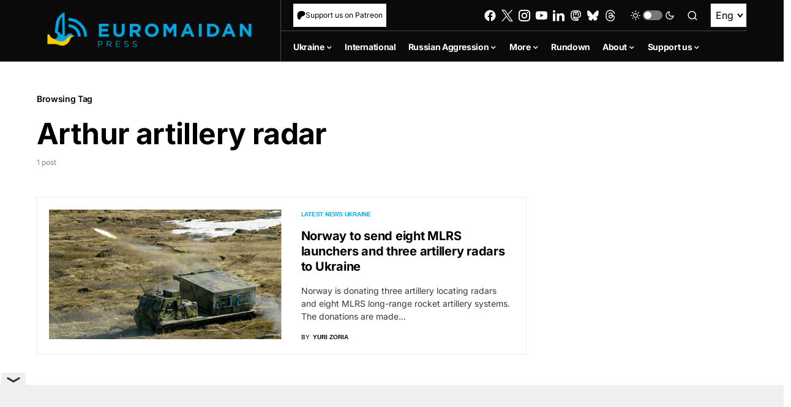

--- FILE ---
content_type: text/html; charset=utf-8
request_url: https://www.google.com/recaptcha/api2/anchor?ar=1&k=6LfiHzErAAAAALJUn30PaJ2wOxpCwggc3jcdWRDm&co=aHR0cHM6Ly9ldXJvbWFpZGFucHJlc3MuY29tOjQ0Mw..&hl=en&v=PoyoqOPhxBO7pBk68S4YbpHZ&size=invisible&anchor-ms=20000&execute-ms=30000&cb=l6kffaf2sfqe
body_size: 48754
content:
<!DOCTYPE HTML><html dir="ltr" lang="en"><head><meta http-equiv="Content-Type" content="text/html; charset=UTF-8">
<meta http-equiv="X-UA-Compatible" content="IE=edge">
<title>reCAPTCHA</title>
<style type="text/css">
/* cyrillic-ext */
@font-face {
  font-family: 'Roboto';
  font-style: normal;
  font-weight: 400;
  font-stretch: 100%;
  src: url(//fonts.gstatic.com/s/roboto/v48/KFO7CnqEu92Fr1ME7kSn66aGLdTylUAMa3GUBHMdazTgWw.woff2) format('woff2');
  unicode-range: U+0460-052F, U+1C80-1C8A, U+20B4, U+2DE0-2DFF, U+A640-A69F, U+FE2E-FE2F;
}
/* cyrillic */
@font-face {
  font-family: 'Roboto';
  font-style: normal;
  font-weight: 400;
  font-stretch: 100%;
  src: url(//fonts.gstatic.com/s/roboto/v48/KFO7CnqEu92Fr1ME7kSn66aGLdTylUAMa3iUBHMdazTgWw.woff2) format('woff2');
  unicode-range: U+0301, U+0400-045F, U+0490-0491, U+04B0-04B1, U+2116;
}
/* greek-ext */
@font-face {
  font-family: 'Roboto';
  font-style: normal;
  font-weight: 400;
  font-stretch: 100%;
  src: url(//fonts.gstatic.com/s/roboto/v48/KFO7CnqEu92Fr1ME7kSn66aGLdTylUAMa3CUBHMdazTgWw.woff2) format('woff2');
  unicode-range: U+1F00-1FFF;
}
/* greek */
@font-face {
  font-family: 'Roboto';
  font-style: normal;
  font-weight: 400;
  font-stretch: 100%;
  src: url(//fonts.gstatic.com/s/roboto/v48/KFO7CnqEu92Fr1ME7kSn66aGLdTylUAMa3-UBHMdazTgWw.woff2) format('woff2');
  unicode-range: U+0370-0377, U+037A-037F, U+0384-038A, U+038C, U+038E-03A1, U+03A3-03FF;
}
/* math */
@font-face {
  font-family: 'Roboto';
  font-style: normal;
  font-weight: 400;
  font-stretch: 100%;
  src: url(//fonts.gstatic.com/s/roboto/v48/KFO7CnqEu92Fr1ME7kSn66aGLdTylUAMawCUBHMdazTgWw.woff2) format('woff2');
  unicode-range: U+0302-0303, U+0305, U+0307-0308, U+0310, U+0312, U+0315, U+031A, U+0326-0327, U+032C, U+032F-0330, U+0332-0333, U+0338, U+033A, U+0346, U+034D, U+0391-03A1, U+03A3-03A9, U+03B1-03C9, U+03D1, U+03D5-03D6, U+03F0-03F1, U+03F4-03F5, U+2016-2017, U+2034-2038, U+203C, U+2040, U+2043, U+2047, U+2050, U+2057, U+205F, U+2070-2071, U+2074-208E, U+2090-209C, U+20D0-20DC, U+20E1, U+20E5-20EF, U+2100-2112, U+2114-2115, U+2117-2121, U+2123-214F, U+2190, U+2192, U+2194-21AE, U+21B0-21E5, U+21F1-21F2, U+21F4-2211, U+2213-2214, U+2216-22FF, U+2308-230B, U+2310, U+2319, U+231C-2321, U+2336-237A, U+237C, U+2395, U+239B-23B7, U+23D0, U+23DC-23E1, U+2474-2475, U+25AF, U+25B3, U+25B7, U+25BD, U+25C1, U+25CA, U+25CC, U+25FB, U+266D-266F, U+27C0-27FF, U+2900-2AFF, U+2B0E-2B11, U+2B30-2B4C, U+2BFE, U+3030, U+FF5B, U+FF5D, U+1D400-1D7FF, U+1EE00-1EEFF;
}
/* symbols */
@font-face {
  font-family: 'Roboto';
  font-style: normal;
  font-weight: 400;
  font-stretch: 100%;
  src: url(//fonts.gstatic.com/s/roboto/v48/KFO7CnqEu92Fr1ME7kSn66aGLdTylUAMaxKUBHMdazTgWw.woff2) format('woff2');
  unicode-range: U+0001-000C, U+000E-001F, U+007F-009F, U+20DD-20E0, U+20E2-20E4, U+2150-218F, U+2190, U+2192, U+2194-2199, U+21AF, U+21E6-21F0, U+21F3, U+2218-2219, U+2299, U+22C4-22C6, U+2300-243F, U+2440-244A, U+2460-24FF, U+25A0-27BF, U+2800-28FF, U+2921-2922, U+2981, U+29BF, U+29EB, U+2B00-2BFF, U+4DC0-4DFF, U+FFF9-FFFB, U+10140-1018E, U+10190-1019C, U+101A0, U+101D0-101FD, U+102E0-102FB, U+10E60-10E7E, U+1D2C0-1D2D3, U+1D2E0-1D37F, U+1F000-1F0FF, U+1F100-1F1AD, U+1F1E6-1F1FF, U+1F30D-1F30F, U+1F315, U+1F31C, U+1F31E, U+1F320-1F32C, U+1F336, U+1F378, U+1F37D, U+1F382, U+1F393-1F39F, U+1F3A7-1F3A8, U+1F3AC-1F3AF, U+1F3C2, U+1F3C4-1F3C6, U+1F3CA-1F3CE, U+1F3D4-1F3E0, U+1F3ED, U+1F3F1-1F3F3, U+1F3F5-1F3F7, U+1F408, U+1F415, U+1F41F, U+1F426, U+1F43F, U+1F441-1F442, U+1F444, U+1F446-1F449, U+1F44C-1F44E, U+1F453, U+1F46A, U+1F47D, U+1F4A3, U+1F4B0, U+1F4B3, U+1F4B9, U+1F4BB, U+1F4BF, U+1F4C8-1F4CB, U+1F4D6, U+1F4DA, U+1F4DF, U+1F4E3-1F4E6, U+1F4EA-1F4ED, U+1F4F7, U+1F4F9-1F4FB, U+1F4FD-1F4FE, U+1F503, U+1F507-1F50B, U+1F50D, U+1F512-1F513, U+1F53E-1F54A, U+1F54F-1F5FA, U+1F610, U+1F650-1F67F, U+1F687, U+1F68D, U+1F691, U+1F694, U+1F698, U+1F6AD, U+1F6B2, U+1F6B9-1F6BA, U+1F6BC, U+1F6C6-1F6CF, U+1F6D3-1F6D7, U+1F6E0-1F6EA, U+1F6F0-1F6F3, U+1F6F7-1F6FC, U+1F700-1F7FF, U+1F800-1F80B, U+1F810-1F847, U+1F850-1F859, U+1F860-1F887, U+1F890-1F8AD, U+1F8B0-1F8BB, U+1F8C0-1F8C1, U+1F900-1F90B, U+1F93B, U+1F946, U+1F984, U+1F996, U+1F9E9, U+1FA00-1FA6F, U+1FA70-1FA7C, U+1FA80-1FA89, U+1FA8F-1FAC6, U+1FACE-1FADC, U+1FADF-1FAE9, U+1FAF0-1FAF8, U+1FB00-1FBFF;
}
/* vietnamese */
@font-face {
  font-family: 'Roboto';
  font-style: normal;
  font-weight: 400;
  font-stretch: 100%;
  src: url(//fonts.gstatic.com/s/roboto/v48/KFO7CnqEu92Fr1ME7kSn66aGLdTylUAMa3OUBHMdazTgWw.woff2) format('woff2');
  unicode-range: U+0102-0103, U+0110-0111, U+0128-0129, U+0168-0169, U+01A0-01A1, U+01AF-01B0, U+0300-0301, U+0303-0304, U+0308-0309, U+0323, U+0329, U+1EA0-1EF9, U+20AB;
}
/* latin-ext */
@font-face {
  font-family: 'Roboto';
  font-style: normal;
  font-weight: 400;
  font-stretch: 100%;
  src: url(//fonts.gstatic.com/s/roboto/v48/KFO7CnqEu92Fr1ME7kSn66aGLdTylUAMa3KUBHMdazTgWw.woff2) format('woff2');
  unicode-range: U+0100-02BA, U+02BD-02C5, U+02C7-02CC, U+02CE-02D7, U+02DD-02FF, U+0304, U+0308, U+0329, U+1D00-1DBF, U+1E00-1E9F, U+1EF2-1EFF, U+2020, U+20A0-20AB, U+20AD-20C0, U+2113, U+2C60-2C7F, U+A720-A7FF;
}
/* latin */
@font-face {
  font-family: 'Roboto';
  font-style: normal;
  font-weight: 400;
  font-stretch: 100%;
  src: url(//fonts.gstatic.com/s/roboto/v48/KFO7CnqEu92Fr1ME7kSn66aGLdTylUAMa3yUBHMdazQ.woff2) format('woff2');
  unicode-range: U+0000-00FF, U+0131, U+0152-0153, U+02BB-02BC, U+02C6, U+02DA, U+02DC, U+0304, U+0308, U+0329, U+2000-206F, U+20AC, U+2122, U+2191, U+2193, U+2212, U+2215, U+FEFF, U+FFFD;
}
/* cyrillic-ext */
@font-face {
  font-family: 'Roboto';
  font-style: normal;
  font-weight: 500;
  font-stretch: 100%;
  src: url(//fonts.gstatic.com/s/roboto/v48/KFO7CnqEu92Fr1ME7kSn66aGLdTylUAMa3GUBHMdazTgWw.woff2) format('woff2');
  unicode-range: U+0460-052F, U+1C80-1C8A, U+20B4, U+2DE0-2DFF, U+A640-A69F, U+FE2E-FE2F;
}
/* cyrillic */
@font-face {
  font-family: 'Roboto';
  font-style: normal;
  font-weight: 500;
  font-stretch: 100%;
  src: url(//fonts.gstatic.com/s/roboto/v48/KFO7CnqEu92Fr1ME7kSn66aGLdTylUAMa3iUBHMdazTgWw.woff2) format('woff2');
  unicode-range: U+0301, U+0400-045F, U+0490-0491, U+04B0-04B1, U+2116;
}
/* greek-ext */
@font-face {
  font-family: 'Roboto';
  font-style: normal;
  font-weight: 500;
  font-stretch: 100%;
  src: url(//fonts.gstatic.com/s/roboto/v48/KFO7CnqEu92Fr1ME7kSn66aGLdTylUAMa3CUBHMdazTgWw.woff2) format('woff2');
  unicode-range: U+1F00-1FFF;
}
/* greek */
@font-face {
  font-family: 'Roboto';
  font-style: normal;
  font-weight: 500;
  font-stretch: 100%;
  src: url(//fonts.gstatic.com/s/roboto/v48/KFO7CnqEu92Fr1ME7kSn66aGLdTylUAMa3-UBHMdazTgWw.woff2) format('woff2');
  unicode-range: U+0370-0377, U+037A-037F, U+0384-038A, U+038C, U+038E-03A1, U+03A3-03FF;
}
/* math */
@font-face {
  font-family: 'Roboto';
  font-style: normal;
  font-weight: 500;
  font-stretch: 100%;
  src: url(//fonts.gstatic.com/s/roboto/v48/KFO7CnqEu92Fr1ME7kSn66aGLdTylUAMawCUBHMdazTgWw.woff2) format('woff2');
  unicode-range: U+0302-0303, U+0305, U+0307-0308, U+0310, U+0312, U+0315, U+031A, U+0326-0327, U+032C, U+032F-0330, U+0332-0333, U+0338, U+033A, U+0346, U+034D, U+0391-03A1, U+03A3-03A9, U+03B1-03C9, U+03D1, U+03D5-03D6, U+03F0-03F1, U+03F4-03F5, U+2016-2017, U+2034-2038, U+203C, U+2040, U+2043, U+2047, U+2050, U+2057, U+205F, U+2070-2071, U+2074-208E, U+2090-209C, U+20D0-20DC, U+20E1, U+20E5-20EF, U+2100-2112, U+2114-2115, U+2117-2121, U+2123-214F, U+2190, U+2192, U+2194-21AE, U+21B0-21E5, U+21F1-21F2, U+21F4-2211, U+2213-2214, U+2216-22FF, U+2308-230B, U+2310, U+2319, U+231C-2321, U+2336-237A, U+237C, U+2395, U+239B-23B7, U+23D0, U+23DC-23E1, U+2474-2475, U+25AF, U+25B3, U+25B7, U+25BD, U+25C1, U+25CA, U+25CC, U+25FB, U+266D-266F, U+27C0-27FF, U+2900-2AFF, U+2B0E-2B11, U+2B30-2B4C, U+2BFE, U+3030, U+FF5B, U+FF5D, U+1D400-1D7FF, U+1EE00-1EEFF;
}
/* symbols */
@font-face {
  font-family: 'Roboto';
  font-style: normal;
  font-weight: 500;
  font-stretch: 100%;
  src: url(//fonts.gstatic.com/s/roboto/v48/KFO7CnqEu92Fr1ME7kSn66aGLdTylUAMaxKUBHMdazTgWw.woff2) format('woff2');
  unicode-range: U+0001-000C, U+000E-001F, U+007F-009F, U+20DD-20E0, U+20E2-20E4, U+2150-218F, U+2190, U+2192, U+2194-2199, U+21AF, U+21E6-21F0, U+21F3, U+2218-2219, U+2299, U+22C4-22C6, U+2300-243F, U+2440-244A, U+2460-24FF, U+25A0-27BF, U+2800-28FF, U+2921-2922, U+2981, U+29BF, U+29EB, U+2B00-2BFF, U+4DC0-4DFF, U+FFF9-FFFB, U+10140-1018E, U+10190-1019C, U+101A0, U+101D0-101FD, U+102E0-102FB, U+10E60-10E7E, U+1D2C0-1D2D3, U+1D2E0-1D37F, U+1F000-1F0FF, U+1F100-1F1AD, U+1F1E6-1F1FF, U+1F30D-1F30F, U+1F315, U+1F31C, U+1F31E, U+1F320-1F32C, U+1F336, U+1F378, U+1F37D, U+1F382, U+1F393-1F39F, U+1F3A7-1F3A8, U+1F3AC-1F3AF, U+1F3C2, U+1F3C4-1F3C6, U+1F3CA-1F3CE, U+1F3D4-1F3E0, U+1F3ED, U+1F3F1-1F3F3, U+1F3F5-1F3F7, U+1F408, U+1F415, U+1F41F, U+1F426, U+1F43F, U+1F441-1F442, U+1F444, U+1F446-1F449, U+1F44C-1F44E, U+1F453, U+1F46A, U+1F47D, U+1F4A3, U+1F4B0, U+1F4B3, U+1F4B9, U+1F4BB, U+1F4BF, U+1F4C8-1F4CB, U+1F4D6, U+1F4DA, U+1F4DF, U+1F4E3-1F4E6, U+1F4EA-1F4ED, U+1F4F7, U+1F4F9-1F4FB, U+1F4FD-1F4FE, U+1F503, U+1F507-1F50B, U+1F50D, U+1F512-1F513, U+1F53E-1F54A, U+1F54F-1F5FA, U+1F610, U+1F650-1F67F, U+1F687, U+1F68D, U+1F691, U+1F694, U+1F698, U+1F6AD, U+1F6B2, U+1F6B9-1F6BA, U+1F6BC, U+1F6C6-1F6CF, U+1F6D3-1F6D7, U+1F6E0-1F6EA, U+1F6F0-1F6F3, U+1F6F7-1F6FC, U+1F700-1F7FF, U+1F800-1F80B, U+1F810-1F847, U+1F850-1F859, U+1F860-1F887, U+1F890-1F8AD, U+1F8B0-1F8BB, U+1F8C0-1F8C1, U+1F900-1F90B, U+1F93B, U+1F946, U+1F984, U+1F996, U+1F9E9, U+1FA00-1FA6F, U+1FA70-1FA7C, U+1FA80-1FA89, U+1FA8F-1FAC6, U+1FACE-1FADC, U+1FADF-1FAE9, U+1FAF0-1FAF8, U+1FB00-1FBFF;
}
/* vietnamese */
@font-face {
  font-family: 'Roboto';
  font-style: normal;
  font-weight: 500;
  font-stretch: 100%;
  src: url(//fonts.gstatic.com/s/roboto/v48/KFO7CnqEu92Fr1ME7kSn66aGLdTylUAMa3OUBHMdazTgWw.woff2) format('woff2');
  unicode-range: U+0102-0103, U+0110-0111, U+0128-0129, U+0168-0169, U+01A0-01A1, U+01AF-01B0, U+0300-0301, U+0303-0304, U+0308-0309, U+0323, U+0329, U+1EA0-1EF9, U+20AB;
}
/* latin-ext */
@font-face {
  font-family: 'Roboto';
  font-style: normal;
  font-weight: 500;
  font-stretch: 100%;
  src: url(//fonts.gstatic.com/s/roboto/v48/KFO7CnqEu92Fr1ME7kSn66aGLdTylUAMa3KUBHMdazTgWw.woff2) format('woff2');
  unicode-range: U+0100-02BA, U+02BD-02C5, U+02C7-02CC, U+02CE-02D7, U+02DD-02FF, U+0304, U+0308, U+0329, U+1D00-1DBF, U+1E00-1E9F, U+1EF2-1EFF, U+2020, U+20A0-20AB, U+20AD-20C0, U+2113, U+2C60-2C7F, U+A720-A7FF;
}
/* latin */
@font-face {
  font-family: 'Roboto';
  font-style: normal;
  font-weight: 500;
  font-stretch: 100%;
  src: url(//fonts.gstatic.com/s/roboto/v48/KFO7CnqEu92Fr1ME7kSn66aGLdTylUAMa3yUBHMdazQ.woff2) format('woff2');
  unicode-range: U+0000-00FF, U+0131, U+0152-0153, U+02BB-02BC, U+02C6, U+02DA, U+02DC, U+0304, U+0308, U+0329, U+2000-206F, U+20AC, U+2122, U+2191, U+2193, U+2212, U+2215, U+FEFF, U+FFFD;
}
/* cyrillic-ext */
@font-face {
  font-family: 'Roboto';
  font-style: normal;
  font-weight: 900;
  font-stretch: 100%;
  src: url(//fonts.gstatic.com/s/roboto/v48/KFO7CnqEu92Fr1ME7kSn66aGLdTylUAMa3GUBHMdazTgWw.woff2) format('woff2');
  unicode-range: U+0460-052F, U+1C80-1C8A, U+20B4, U+2DE0-2DFF, U+A640-A69F, U+FE2E-FE2F;
}
/* cyrillic */
@font-face {
  font-family: 'Roboto';
  font-style: normal;
  font-weight: 900;
  font-stretch: 100%;
  src: url(//fonts.gstatic.com/s/roboto/v48/KFO7CnqEu92Fr1ME7kSn66aGLdTylUAMa3iUBHMdazTgWw.woff2) format('woff2');
  unicode-range: U+0301, U+0400-045F, U+0490-0491, U+04B0-04B1, U+2116;
}
/* greek-ext */
@font-face {
  font-family: 'Roboto';
  font-style: normal;
  font-weight: 900;
  font-stretch: 100%;
  src: url(//fonts.gstatic.com/s/roboto/v48/KFO7CnqEu92Fr1ME7kSn66aGLdTylUAMa3CUBHMdazTgWw.woff2) format('woff2');
  unicode-range: U+1F00-1FFF;
}
/* greek */
@font-face {
  font-family: 'Roboto';
  font-style: normal;
  font-weight: 900;
  font-stretch: 100%;
  src: url(//fonts.gstatic.com/s/roboto/v48/KFO7CnqEu92Fr1ME7kSn66aGLdTylUAMa3-UBHMdazTgWw.woff2) format('woff2');
  unicode-range: U+0370-0377, U+037A-037F, U+0384-038A, U+038C, U+038E-03A1, U+03A3-03FF;
}
/* math */
@font-face {
  font-family: 'Roboto';
  font-style: normal;
  font-weight: 900;
  font-stretch: 100%;
  src: url(//fonts.gstatic.com/s/roboto/v48/KFO7CnqEu92Fr1ME7kSn66aGLdTylUAMawCUBHMdazTgWw.woff2) format('woff2');
  unicode-range: U+0302-0303, U+0305, U+0307-0308, U+0310, U+0312, U+0315, U+031A, U+0326-0327, U+032C, U+032F-0330, U+0332-0333, U+0338, U+033A, U+0346, U+034D, U+0391-03A1, U+03A3-03A9, U+03B1-03C9, U+03D1, U+03D5-03D6, U+03F0-03F1, U+03F4-03F5, U+2016-2017, U+2034-2038, U+203C, U+2040, U+2043, U+2047, U+2050, U+2057, U+205F, U+2070-2071, U+2074-208E, U+2090-209C, U+20D0-20DC, U+20E1, U+20E5-20EF, U+2100-2112, U+2114-2115, U+2117-2121, U+2123-214F, U+2190, U+2192, U+2194-21AE, U+21B0-21E5, U+21F1-21F2, U+21F4-2211, U+2213-2214, U+2216-22FF, U+2308-230B, U+2310, U+2319, U+231C-2321, U+2336-237A, U+237C, U+2395, U+239B-23B7, U+23D0, U+23DC-23E1, U+2474-2475, U+25AF, U+25B3, U+25B7, U+25BD, U+25C1, U+25CA, U+25CC, U+25FB, U+266D-266F, U+27C0-27FF, U+2900-2AFF, U+2B0E-2B11, U+2B30-2B4C, U+2BFE, U+3030, U+FF5B, U+FF5D, U+1D400-1D7FF, U+1EE00-1EEFF;
}
/* symbols */
@font-face {
  font-family: 'Roboto';
  font-style: normal;
  font-weight: 900;
  font-stretch: 100%;
  src: url(//fonts.gstatic.com/s/roboto/v48/KFO7CnqEu92Fr1ME7kSn66aGLdTylUAMaxKUBHMdazTgWw.woff2) format('woff2');
  unicode-range: U+0001-000C, U+000E-001F, U+007F-009F, U+20DD-20E0, U+20E2-20E4, U+2150-218F, U+2190, U+2192, U+2194-2199, U+21AF, U+21E6-21F0, U+21F3, U+2218-2219, U+2299, U+22C4-22C6, U+2300-243F, U+2440-244A, U+2460-24FF, U+25A0-27BF, U+2800-28FF, U+2921-2922, U+2981, U+29BF, U+29EB, U+2B00-2BFF, U+4DC0-4DFF, U+FFF9-FFFB, U+10140-1018E, U+10190-1019C, U+101A0, U+101D0-101FD, U+102E0-102FB, U+10E60-10E7E, U+1D2C0-1D2D3, U+1D2E0-1D37F, U+1F000-1F0FF, U+1F100-1F1AD, U+1F1E6-1F1FF, U+1F30D-1F30F, U+1F315, U+1F31C, U+1F31E, U+1F320-1F32C, U+1F336, U+1F378, U+1F37D, U+1F382, U+1F393-1F39F, U+1F3A7-1F3A8, U+1F3AC-1F3AF, U+1F3C2, U+1F3C4-1F3C6, U+1F3CA-1F3CE, U+1F3D4-1F3E0, U+1F3ED, U+1F3F1-1F3F3, U+1F3F5-1F3F7, U+1F408, U+1F415, U+1F41F, U+1F426, U+1F43F, U+1F441-1F442, U+1F444, U+1F446-1F449, U+1F44C-1F44E, U+1F453, U+1F46A, U+1F47D, U+1F4A3, U+1F4B0, U+1F4B3, U+1F4B9, U+1F4BB, U+1F4BF, U+1F4C8-1F4CB, U+1F4D6, U+1F4DA, U+1F4DF, U+1F4E3-1F4E6, U+1F4EA-1F4ED, U+1F4F7, U+1F4F9-1F4FB, U+1F4FD-1F4FE, U+1F503, U+1F507-1F50B, U+1F50D, U+1F512-1F513, U+1F53E-1F54A, U+1F54F-1F5FA, U+1F610, U+1F650-1F67F, U+1F687, U+1F68D, U+1F691, U+1F694, U+1F698, U+1F6AD, U+1F6B2, U+1F6B9-1F6BA, U+1F6BC, U+1F6C6-1F6CF, U+1F6D3-1F6D7, U+1F6E0-1F6EA, U+1F6F0-1F6F3, U+1F6F7-1F6FC, U+1F700-1F7FF, U+1F800-1F80B, U+1F810-1F847, U+1F850-1F859, U+1F860-1F887, U+1F890-1F8AD, U+1F8B0-1F8BB, U+1F8C0-1F8C1, U+1F900-1F90B, U+1F93B, U+1F946, U+1F984, U+1F996, U+1F9E9, U+1FA00-1FA6F, U+1FA70-1FA7C, U+1FA80-1FA89, U+1FA8F-1FAC6, U+1FACE-1FADC, U+1FADF-1FAE9, U+1FAF0-1FAF8, U+1FB00-1FBFF;
}
/* vietnamese */
@font-face {
  font-family: 'Roboto';
  font-style: normal;
  font-weight: 900;
  font-stretch: 100%;
  src: url(//fonts.gstatic.com/s/roboto/v48/KFO7CnqEu92Fr1ME7kSn66aGLdTylUAMa3OUBHMdazTgWw.woff2) format('woff2');
  unicode-range: U+0102-0103, U+0110-0111, U+0128-0129, U+0168-0169, U+01A0-01A1, U+01AF-01B0, U+0300-0301, U+0303-0304, U+0308-0309, U+0323, U+0329, U+1EA0-1EF9, U+20AB;
}
/* latin-ext */
@font-face {
  font-family: 'Roboto';
  font-style: normal;
  font-weight: 900;
  font-stretch: 100%;
  src: url(//fonts.gstatic.com/s/roboto/v48/KFO7CnqEu92Fr1ME7kSn66aGLdTylUAMa3KUBHMdazTgWw.woff2) format('woff2');
  unicode-range: U+0100-02BA, U+02BD-02C5, U+02C7-02CC, U+02CE-02D7, U+02DD-02FF, U+0304, U+0308, U+0329, U+1D00-1DBF, U+1E00-1E9F, U+1EF2-1EFF, U+2020, U+20A0-20AB, U+20AD-20C0, U+2113, U+2C60-2C7F, U+A720-A7FF;
}
/* latin */
@font-face {
  font-family: 'Roboto';
  font-style: normal;
  font-weight: 900;
  font-stretch: 100%;
  src: url(//fonts.gstatic.com/s/roboto/v48/KFO7CnqEu92Fr1ME7kSn66aGLdTylUAMa3yUBHMdazQ.woff2) format('woff2');
  unicode-range: U+0000-00FF, U+0131, U+0152-0153, U+02BB-02BC, U+02C6, U+02DA, U+02DC, U+0304, U+0308, U+0329, U+2000-206F, U+20AC, U+2122, U+2191, U+2193, U+2212, U+2215, U+FEFF, U+FFFD;
}

</style>
<link rel="stylesheet" type="text/css" href="https://www.gstatic.com/recaptcha/releases/PoyoqOPhxBO7pBk68S4YbpHZ/styles__ltr.css">
<script nonce="xRC3XTS4HmEyr5y7MzyjVg" type="text/javascript">window['__recaptcha_api'] = 'https://www.google.com/recaptcha/api2/';</script>
<script type="text/javascript" src="https://www.gstatic.com/recaptcha/releases/PoyoqOPhxBO7pBk68S4YbpHZ/recaptcha__en.js" nonce="xRC3XTS4HmEyr5y7MzyjVg">
      
    </script></head>
<body><div id="rc-anchor-alert" class="rc-anchor-alert"></div>
<input type="hidden" id="recaptcha-token" value="[base64]">
<script type="text/javascript" nonce="xRC3XTS4HmEyr5y7MzyjVg">
      recaptcha.anchor.Main.init("[\x22ainput\x22,[\x22bgdata\x22,\x22\x22,\[base64]/[base64]/[base64]/[base64]/[base64]/[base64]/KGcoTywyNTMsTy5PKSxVRyhPLEMpKTpnKE8sMjUzLEMpLE8pKSxsKSksTykpfSxieT1mdW5jdGlvbihDLE8sdSxsKXtmb3IobD0odT1SKEMpLDApO08+MDtPLS0pbD1sPDw4fFooQyk7ZyhDLHUsbCl9LFVHPWZ1bmN0aW9uKEMsTyl7Qy5pLmxlbmd0aD4xMDQ/[base64]/[base64]/[base64]/[base64]/[base64]/[base64]/[base64]\\u003d\x22,\[base64]\x22,\x22GsKQw7hTw4nCu8OAwq1HJcOzwqEOLcK4wqrDisKow7bCpjtBwoDCpj0sG8KJIcKFWcKqw6x4wqwvw71vVFfClsOWE33CsMKoMF18w7zDkjwPUjTCiMO3w6QdwrojARR/eMOawqjDmFrDusOcZsK0SMKGC8Oycm7CrMOLw5/DqSIRw5bDv8KJwqXDpyxTwpTCi8K/[base64]/[base64]/w59RwqvDgsOzwq8Aw7/Cs8KPw7LCtSLDsXZEUsO/[base64]/CtUMAKMKjacO8wqjCtMOvw4fDtnfCssKlZX4yw6LDrknCqlLDpGjDu8KRwpk1woTCosOpwr1ZaAxTCsOMZFcHwr3CkRF5TAthSMOSc8Ouwp/DtjwtwpHDhAJ6w6rDv8ONwptVwojCtnTCi0nCjMK3QcK3O8OPw7oDwoZrwqXChMOpe1BgTSPChcKiw45Cw53Ciigtw7FAGsKGwrDDtsKIAMK1wqLDjcK/w4Mpw5ZqNF1xwpEVGSXCl1zDlsOtCF3ChkjDsxNKGsKqwoXDlls8wrDCusK/J3xfw4DDlsOrUcKzARfDiA3CthgkwphTSRjCqcOHw4w/[base64]/aMKGw5DDl8ODdcKwMsKzPcO8w5UCR8O7D8OSw73Cp8KtwowGwp1twpkiw7Yzw5DDjMKsw7jChcKkcCQYYC1UcGxfwq09w47Dh8OHw57Cgm/[base64]/cMOOIMOVHcKBwr9Yw4FXw69OwrwDw7URUSgzRltwwrxJZwTDs8OMw7JuwqXDuHbDpSXCgsO2w7fCvGvCmsOaXsOBw4MxwrrDhXV6IVY0YMO8JRgkHcKHHsKBV1/CnQ/DgcOyHwBLw5AIw45cwrbDjcOxd2czb8KQw7PCvRrDnzjCi8KrwrPCmFZ7CTVowplUwo/Cs2LCkV/CixoSwrLCvkXDtFXDmgbDpMO8wpITw6BfUGPDgsKowqw0w6g6GMKMw6PDusKxwqXCtDEGwoLClMK9AsODwrfDkcOpw4Zqw7jCosKfw6g0wqrCs8OUw518w6jCpkQrwobCrMKJw5Jfw5Qjw6UmBsONQzzDu1zDj8KFwqo3woPDjcO3fn7ClsKXwp/CqWdnH8KFw5JewpbCpsKKZsKZIRPCoyrCvCDDmUk1O8KhXzLCtMKEwqNKwqQ4QMKTworCpR/Dj8ONAW3CilI5I8KSdcKzGGzCrQ7CmkbDqmEycsKvwrbDhSxuOUZreDVMdmlgw6JtIifDuWrDmcKMw5/CvmQnQ1LDhxkKHVnCvsONw5MNb8KkVnw5wpxHXGdXw73DuMO/w4DCtAUnwqJ6cCwwwrxUw7nChTJKwo1hK8KDwqjCnsO0w4wSw5tqCsOqwobDt8KFO8OXwr3DkVTDrDXCrMO1wrrDvBEfEQBuwpDDuB3Dg8KyST/CpC5lw6jDny3Chhc6w6F7wr3CgcOcwrZgwqjCrifDgcOXwogULCMHwpw/LsK8w5LCiUnDkWPCrzLCiMOWw6dLwoHDtsKpwpHCmBtVSMOkwq/DrMKHwr40Lx/DrsOBw7s9R8Kkw4HCoMOOw73Di8KCw6rDgg7Dp8KYwpB7w4Q/w5I8L8OsVsKuwotxIcK/w6bCnMO1wq0/[base64]/w7/DscOZw5PCoBpvCsKDTwVEw5UZw4TDvybDqcKmw59rwoLDkMONZcKiDMO9QsOnTsOiwqoiQcOvLGwWdMKQw4TCsMOdwpzDvMK7w5XCvsKDRE9If1bCocOiBDJ/WBgCdxxww7XClMKvMQnCt8OBFC3CsEZJw5c0w7bCqMKdw591HcOHwpdXWzzCucO6w41TASHDm2ZVw5HCicO/w4fCjzbDmiTDqsOEwrU8w5x4eRAfwrfCtQXCmMOqwr5mwpTDpMOwfMOLw6hEwphow6fDqH3Du8KWLXLDoMKNwpHDrcOzBsKYw6VDwpw7R3QTMkR5PG/DoXh5w4kCw5nDjsKAw6PDjcO/[base64]/DgcOoBMOuw4HDsMONJnTDm1xxw7TCl8KaGizCucOEw5nDkXPCh8K9cMKyasKud8KZw4DCgMK5L8OKwpAhw6BtDcOVw4xOwpkWRVZIwrRdw73DjcOawpV1wozCocOhwrxDwprDiWLDl8KVwrzDo2FTQsKzw7zDl3BZw4w5VMOWw7sAKMKpAzdZw6gaIMOVOAw/w5Y8w4pOw7B/Qz5jEiDCt8O1eV/[base64]/[base64]/CrsODwr9GPz8HeF7DqEfDkinDg8K5w5MNFsO8wp/Dm1hoNXPDhB3DpMK2w5jCpSk/[base64]/CvcO8w4oow5ASw57CicOiw6p3clkqYMKtw68FF8ObwpgLwqYMwowJAcK9QnbCtsOVfMKtSsOWZxfCq8OpwonCtcKYQFZlw7nDsz1yDQHCnk/DmxQZw47DnwvCjRQMW2XCtm13wofDvsOywpnDsSAGwozDtMOqw7DCrzocBcKVw7hDw59BbMOYZQTDtMOtZMOlVXnDjcObw4URwoc0fsKfwqHCqQ00w7fDhMOjFQ7CtDEWw49rw4vDsMOEw5kqwp/[base64]/DulQ8R2ZNw4QtwpRPSkNtBcOtWMOHeRbDlcOsw5LCq2RLXcKNVnhJwo7CgMKSGsKZVMK8wqFLwqrCij8fwpQ3bwjDn2ABw5wiHGDClsOCazVeX1bDrMO7XxnChX/[base64]/Du8OPRCbDjg9Iw5EiQcKYU8O2AgBVX8Opw7vDpcOYFjpJWQMHwpfCsgHCtWLDncK1SRMDXMORPcOOwoAZJsOBw4XCgwHDsCHCiRzCh28awrVAahlQw7nCt8K/SDjDocOyw4bCr3Nvwr0Qw4/DiiPCiMKiL8OCwoDDs8Kdw77CulvDgsK4wpQyOw/DmcOcwq7Dhg5Bw4t/[base64]/Cpjlgw40awqcJY3fCn8O3wr7DscOlUMKBBT/CosKLRRBpw4RdeTXDijHCmFYPFMK+aVzCsV/CvcKPwrDCocKXaEgcwrLDsMKSwpEXw7gDw5bDqw/CiMKTw4tnw5Nww4x3w5xSZcK7DRHDmcKkwqTDjsOGOcKbwqTDr3RRU8OlclPDvn57QsKAJsO8w7AAXnBMwrgawoLCjcOGbmXDlMKyDcOnJMOswoXChTBTZ8K2w6VwHX/CpBXCiRzDnMKzwo12LkDCvMKwwpDDtxJUIMODw7bDjMK+a23DksOUwp01AXRCw6QXw5zCmcOQKMKVw43CkcK1woA5w4hAw78sw67Dh8K1ZcOJbH7ChcOoH1MSM3DDoyxCRRzCh8KyYsOcwqQow7F7w5Vww4zDt8KUwqBhw6nCi8Klw49/w7HDm8O2wr4OC8OlAMOlSMOpFUl4Fj/Ci8OtLsOkw5LDrsKqw4vCpWA0w5DCjGcVaX7Ctm3ChUPCusOXahrCo8K9LCQXw5fCj8KcwrJPTcKuw5dzw504w75rNX1GMMKkwoxww5/[base64]/ecKqF21UHj7DgCsFwqbDtU4ANcKhw6I4wrhNw5Nvwr1uIxtkOcK/F8O8w6Rjw7lYw5rDrsOgNcKpw5AdLCxWFcKKwqNbVQdnb0MbwrjDlsKOM8K2HcKaFgjDjX/[base64]/w4TDmcObGVxLw6XCl1HDtk/DizfCgcK9QzhCPcKLasOuw7t+w73Dg1zClsO8wrDCsMOSw5IoX3FcNcOnXD/Cj8OLMyRjw5EdwqrDp8O/w5LCocO/wrHCiS5nw43ChsKnwo5ywrDDmRpYw6PDv8Ovw6ADwo42JcKVHMOFw6PDuB1YGBMkwojCg8K4w4TCuVPDpH/DgQbCjifCrRjDiXYGwpgHBTnCr8Kbwp/CkcK4wq0/BgnCtsOBwo3DmkZIecKpw4LCpw1Zwr1wWEkiwpx6PUXDilsRw7ITIn5Wwq/CvWIXwphECcKxWxbDjSLCh8OPw5HDqsKPJcKjwrljwqTCocOLw6p+N8OYw6PCncOMN8OtWQHDscKVCR3DtxJ5M8KmwrHCoMOvTMKkQMKawqnCo0/CuxXDtzrCpCXCgsO/EAUVw61CwqvDpcK2OVPDjEfCvx0dw7bCssK/EsKXwqQbw6VfwrDCsMO6bMODD2/CucKcw6jDuQ/DuWzDrMK0w6piGMOOaWgEVsKeJMKAEsKTG1QYMMKdwrIEEHDCoMKXY8OHwow1wpszNG05w6QYwqfDu8KbWcKzwrIuwq7DhcKfwofDtlYERcOzwpnDo3LCmsOewoYpw5h4wozDjsKIw6vCkxg5w555wrEOw4/CrjjCh2RHRmd+FMKIwrkBQsOgw6nDilrDr8Ofw5AZScK7TzfCnMO1MDQMExlowoAnwoBlNmrDm8OEQhLDqsKOJnUcwrNIUsKRw7/CiSPDmnjClzfDnsKLwofCv8OAQMK1ZljDmmhiw4RXasOTw68Tw6ALBMOsAx7Dr8KzfsKDwrnDhsKZXgU+JcKlwozDokdzwoXCp3fChMO+HsOtCSHDqDDDkxnChcK5Bn/Dqg4Sw59DARlNIcOFw7Q4XcKlw7jDo0zCinTDkcKGw7DDoCwpw5XDoDFcNsOCwpfDiTPCnCVAw47CkXoIwq/CgsOfYMOta8K3w6PCl0U9XTbDvCllwqo0dCnCrE01wo/CqcO6PmY9wpldwq94wrkxw7obBsOrccKXwoN5wpMMZk/Dmll9K8OFwozDrQBWwrpvwrrDsMK6XsKtDcO3WVoAwrVnwpfCk8KwI8KpezpkFsKQHTzDg3zDtmfCtsKYbsOewp0OP8OUwo/CmUcBwq3CnsO7cMK7wqnCug7DgWhZwrsHw5M/wrp+wrk1w5dLZcOoY8Kow73Cu8OHI8KaOSDCmAI6WMOhwoHDvsOiw7JCb8OYA8OswqPDp8OlX09ew7bCsU/DmMOTAMO7wpbCuzbCnDFydMOtCn5KPsOEwqFow7scwqnCgsOpLw1cw6nChHXDm8K8bCJzw7vCqWDDl8OkwrvCsXLChQEzIGTDqAs0BMKQwpvCrRjCtMOsFhzDqT9RAhd7TsKIHVPCssK/[base64]/[base64]/DgcKvIMKFGMKRwrzDjMO+RGTDuG7DgDEvw6/[base64]/GyBlS00RVSdrYGrDu17Ck8KzBBHDvhPDpzDCtgPDiTDDgibDvjvDnMO1L8KiGUbDrMOLQ1M+OxRHJiLCmnpsbANITMK/[base64]/[base64]/QmBaworCkB8sw57Dn2djwoUnwqF9XC7CjsKQw6LDtsKSFwzDuVPCncK0ZsOCw59TBnfCi1XCvmoNOcKhw7JCRMKSLSTCtXTDizNKw5l3KS3DqsKuwo8RwqDCj23DsH5tFS98OMOHXC4Yw4ZiO8OEw6NmwoVLdBgyw5wiw6/Dq8OkPcO8w4TCpQfDomU4GXXDvsKOMTRJw6XCtDjCl8OSwqMOUxHDsMOzNkbCjMO7B28yc8KzacOZw69LG03DqsOmw5XDjSnCssOQTcKHaMO/dcO/[base64]/wqwSNTYCdzbDlMKFw7dTwpEvFMKew5cdL2UeOQ3DmSEswqzCmsK5woDCnm8GwqM1ZjDDisKyH31lwq3DssKAUxURMGfCqcO/[base64]/CqsO+w67DqDEqdmPCvsKiwp3Cj0IMw5DDu8O1w4B0wq3DusOgw6XDsMKQFm0SwoLCqALDmlgkw7jCjMKBwqhsCcKFw7APEMOfwoBfK8OawqPCuMK0RsORM8KVw6PCk2/DmsKbw48JacOnNcK/[base64]/DtmtZwp7DmcOAW8ORw7DCgUPDj8Olwr/CssKZE8OwwqXDkzFnw481CsKDw4jCnnlCM3vDgFhow63CucO7Z8Ovw4zCgMKIScK5wqdqFsK0NcOnBsK1GkkfwrF6w7VKwohSwpXDti5Lwo5jZEzCoQMWwq7DlMOUFygDT0Rrfx7ClcOhw6rDnTFrw7IWOjxIMVZWwoglZHwpDkMRAkrChC9jw5rDqDXDusKMw7/CuGFDGBYIwqDDnWjCh8Ouw6ZewqF7w5DDucKxwrAMfjnCn8KEwqwkwrtEwqHCr8K2w6TDnUljKzs0w5BXE3wRbDHDg8KWwptrRUVjUW0jwojCvEDCsGLDsnTCiBrDrcOzYigUwo/Dijpbwq7DisOZJA3DqcOxZsKvwqBhf8KYw4lhazvCtWnCjnrDjlkEwqh3wqB4VMOrw4BMwptPNkZDw6PDtWrDiWUJwr9UdirDgcKJay0DwpYRVMORV8OdwozDs8KeX3s/wqhAw797AsObw6NuLsKBw54MYsKlw4saV8OMwqB4NsOoIsOIJ8KgFMOJbMOnGTTDq8KIwrEWwo/CvhzColvCtMKawpwZV18ALXnCocKXwovDmjTDlcKcRMOCQgkOAMOZwq0BL8KkwpsGGcOkwrhGVcOfEcO6w6MjGMK6PsOAwobCgXZSw5YNX3jDm3DClcKYwrrDvWgaGQfDvsOmwpsew4XCicO3w7nDpX7CgiMVAQMAD8OfwqhXIsOcw5HCqsK6ZMOlPcKMwqIvwq/[base64]/CoMOJw4PDuh1cwp/CnsOabkRHw7g0wrgyRzrDlGR5B8KBwoBewpnDny9LwooGJMOxbcO2wqHDi8K8wq3DplAiwrRKwqrCj8OwwrnDjmDDnsK7IMKJwr/[base64]/DocKsw7F2QMOTNcObf8OaOcKWwr7ClToBw7zCs8KzDMK2w4FONsO9dV5wI09UwoptwrJGGMOrNlLDqThWIsODwq/Cj8Kuw70iDwLDvMOxUlRSJcK+wrbCnsKBw5vDjMOow5XDv8OTw5XCp14pTcKOwpUpWX0UwqbDpBHDoMKdw7HDksO+VMOkwo/Cr8Kbwq/ClwJqwq8CXcO3w7hTwoJCw7DDssOSCGnCkFPChzZ9w4c5FcOtw4jCv8KEQsK4w7bCssKSw5h3PBPCn8KUwrnCvsO9W3vDlwBDw4zDuHAHw4nCsSzDpXMFI1w5AcKNHEFpSlTDnm7Ct8KkwpPCisOWVH/CvmfChT5neRHCisOWw5dbw6xewqgrwrF0cQPCu3jDlcOYQsOTJMOuXT4iwrvClncVw6bCqUXCpMOlYcK9e0PCoMOxwqnDt8KEw5JWwpLCk8ONwqDDqyhhwrJ+KV/DpcKsw6fDq8K2Tg83GSAtwrcgPMKewo1fOsOuwrTDocOZwp3DhsK3w4AXw7DDuMKiw5VvwqpFwr/[base64]/CkB7Co0ktScKnw7pKURpKXFvCoMOvw6oaAcKEQsOXITdxw45rwpPCmBHCocKUw5XCg8KXw4bDniUewrTDqEIPwo3Cq8KLc8KKw7bCm8K5ZHTDgcKoYsKOe8Kow7x/C8OsSQTDjcKOEXjDq8O/wrPDv8OyZ8O7w7TDhVbDh8OOXsKpw6YPG3jChsKTCMKnw7Vgwq9BwrYxGsKxTzB1wpVxw7NXO8KUw7vDol4vR8OpaQhFwrjDr8OGwrkYw6Y6wr8FwrDDq8KEasO/EcOmwr13wqLDk0XCncOFGH1TUcOHO8K1SU16eW3CjsOqAcK4w4INNsKewqlCwqVXw6ZNY8KFwoLClMOUwrQREsKhYsO+RU7DgsKFwq/DosKewpnCiGFEIMKfwrDCsH8dw5/Dr8OpL8Osw6LClsOtZXFHw7rCpBEvwp7CrMKedC4We8K5YiDDo8KOwp/DjFxSLsKZUl3CpsKcWz8KeMO5aVlFw4PCnUUyw4lIcHPDlcOowq/DvcOFwrnDj8Oid8O1w7LCtsKVEcOWw7TDr8KMwpHDrlsuFcOtwqLDn8O7w6UMEGMHQMKVw6XDvhg1w4RDw7DCsmUowqPDu0DCg8K9w5/[base64]/CksKtwo0XCcK9wpYZwozCq8OyD8KbFcOfw60THDbClsOzw41EGw/[base64]/w5jDpUxewrdYwrPDuwMiw4nCviBTw5zDvcKfGQ0hFMKFw652KXnDrkjCmMKpwoE/wrHClmjDosK3w7wHYkMrw4YawqLCp8KaXcK6wqTDhsKgw6wmw5LDn8ORwqsHdMKGwqojwpDCgT0BTh8Yw5nCj10Nw6PDkMKbJsOZw41mAsO4L8OmwrQ/w6HCpcOqw7fClhbDgxzCsCLDpl/[base64]/T8OJRMKXw7vDvcOnwo7DqijCrMOrdsOVwqQKWXHCuSLCo8O8w6bCicKFw53Ch0TDncOtwq0LQ8KkTcK0XWFNw6hdw5soPHgxK8OjXz3DoSzCrMOyFD3Cjj/[base64]/O8KVwrfDmsKtdQDDg8OeX8Ozw6fDlMKTBsOUU8OSwp/Cji0Pw5RDw63DrmdiAcK0YRNAw7HCnyzCocOrW8ObQMOgw5PDgcOWe8KtwoPDqMK1wo9lVGYnwqHCrMKXw4RKSMOYVsKjwq1qJ8Ksw7t3wr7DpsO9c8OJwqrDqcK9EHXDqQHDuMOTw5DCvcK2bUZHOsKSdsODwrdgwqg9CmUYBzpKwp7ConnCmcKbVSHDiQjCmmgUaF/DvGo5AsKcfsO5Rn7Cq3fCpcK7woNVwpkUGR7CnMOuw69CUifCrRDDlSlKZcOKwobDq1BRwqTCosOCGgM8w6fDqcKmUgzCkTEuw4FwKMK/fsK1w6TDoHHDicK0wozChcK3wp1iUMODw43DqwsnwprDhsOVWHTDgDgJQynCmnjCrsKfw5BqMmfDh2/Dt8KewpEbwobDi3PDjD8Fw4vCqjjDh8OwNHQdMnPCtTjDn8OFwpnCrMKSbW3CiWzDhMOgFcOjw6HCh1piw7kPHsKmMBQ2X8Obw5Y+woPDpE1+dsKpLhRmw4XDk8KEwq/Du8Kuw53CgcKPw7A0MMKiwpI3wp7CuMKLFGMJw4HDmMK7wo3CucKwb8OYw6U0CnZ/woI3wrxVLEZ/[base64]/w7Maw55SwqvCicKPMsKTwq/[base64]/w6Znw41qwrbDthLClcOlY0w9eMKhPigZMMO6wp7CssOaw7/CoMK0wp3CgcOwXWzCo8Odwo7Du8O2H3Atw5ZdFwldIsODGcOofMKFw699w7pjIDAAw7fDhkt1wq0tw63CqwMYwpTCvsOwwqbCugVqcT0hKwvCvcO3JlQ1wod6TcOpw4YZVsOVcMK7w6/Dp37DlMOOw77Dtjt2woPDhxTCnsKhQcKZw7rCilFFw6RgAMOow4BMCUfCqxZMYcO+w4jDlMOWw7TDtTJSwoxgPg3CvFLCkUjDmcKReSMPwqPDt8Omw5DDjsKjwrnCt8O1KSLCqsKhw4/DlENWwojDjy7CjMOOd8K/w6HChMK6XyDDkRnCpsK5UcKpwqPCozlQw5fClcODw45fKcKIGWHClMK0ZFB1w4rDjylVG8OUwrRwW8KZw5V9wpYRw488wrAWdMK7w63CkcKQwqnCgcK2L0HDtV/[base64]/CsAEES8K4w6XCqSd1VnzDjTPDpl4OwpBvM8K/[base64]/Cp1tbw7LClAEjdsO1Jik2H8Ocw69Pwppmw6LDkMOtOWZWwr82aMO9wr5yw5jCrS3CrUXCqj0QwonCnE9bw6x8EUfCkX3DusONP8OqZx41f8KNS8O6LgnDijfCoMONVgrDrsKBwozCoSIFdMK+d8O3w7I0UcOsw53CkgMZw6DCkMOtBB3Dlk/CocK3w5LCjRjDlBd/dcKMbTHCkSPCn8O8w6ApQcKtbAIwZ8Kgw67CmSnDisK9IcOcwq3DkcKFwoUqAwfDs0rDrydCw4V9w6zCk8K5w6/DpcKhwovDgwZ1YsKreUx0bUTDpmN4wpvDtQjCtULCncO2wqltw4QjLcKYZ8OndMKsw69vQSPDk8KMw6ldSMOYewXCqcK6wobCocO3EzLCnj1QfsO1wrrCqnPCvi/Ct3/Ch8OeBcOww78le8OgVVMqPMOnwqjDhMK8wpo1TlHDqcKxw7jCm3rCkjjDoGASAcOSc8OIwpDCmMOAwrDDtg3DhsOAQ8KeExjDmcK4woEKYz3DjUPDjcKbTlZUw6ILwrpcw7d3wrPCi8KwX8K0w4/DtMOrfSobwpk3w5c7ZcKPP11lw4hYwpzCu8ONZT97IcOQwp3ChMKawqjCqhN6H8O+EcOcVAFjC0DDnVhFw6rDu8Ktw6TCoMKcw5bChsKtwoFow43DtxQgw74RMRMUYsK9w7vChyrCoCnDsjRbw6zDkcOhAxfDvQF9bgrClE/[base64]/Djkt7w7rCh34PbFoxK8O3PsKpw53DtMKkJsOgwp5FLMOwwqLCg8Kqw7PDv8OjwoDCpjHDnwzCvkE8G1bDv2jCqgLCjMKmCsK+VREnCV7Dh8OPCSPDuMOFw6zDs8O8DRAewpXDrDbDi8KMw7FPw5oZFMK/NMKjP8KSF3TDl0PCs8KpIUg4wrRVwr1owrPDnHkBOEcRFcOWw4VjZHLCiMOFdcOlEcKdw7ocw57DqgnDmV/[base64]/Dnkd+IQhbTcKRwoBHR8OEw4HChzUuOsOmwo3CgcKaNsOfJ8OBwqxUScOPXiYaDMKxw6LCpcKbw7JVw7FPaUjClx7CusKQw4jDpcOFFzxaImwJJRDDphfCjTLCjwVUwpXDlVbCuTXDgMKuw6QSw5wiNGZfHMOgw6/DlTcSwonDpgBwwqnCm28fw5gEw71Qw7QcwprCicOCPMOOw4hFQV5yw4zDpF7Cj8KwaFpLwojCnDZnAMOFDjw/XjpFM8Obwp7DpMKGWsKewrfCnhTCgSXDvS5yw57CoRLDozLDj8OrU1IPwqrDozzDtyzCpcKsVhAwdsKpwq9hLQnCj8Khw5fCgcOIVcOAwrYPTQ8WTCrCmALCncOZH8KLLE/Cs2JybcKJwo5Zw6t9wqfCpsOmwqrCgcK6LcOWYhvDm8OXwpTCjXVMwpkRGcKHw5ZQRMO7H13DuFfDoRgbLsOmfFLDo8Otwq3CpQrCoizDocKCGGdPwq7DgynChVHDtzZ2d8OQG8KtDGjDgsKrwqPDjMKleQ7Cv2sRBsOFSsOYwop5w5LCnsOhPMKhw4TCjS/DuC/CinYSSMKkCB0Cw6rDhhkTZcKlw6XCrWHCrioSwpcpwrtiUhLCs3TDoGfDmCXDrQbDkWLCosOdwowzw4wDw4HCtkYZwrh/wqLDqXnCg8KBwo3ChcOnO8OawptPMENYwpTCmcO3w6UXw6/Dr8KIDyzCuT7DlEnCncObN8ODw5A0w6l4wrBVw600w4szw5rDu8KzbcOWwrjDrsKcQ8KaZ8KkO8KYJMO1w6zCiW0yw4JrwpwGwq/DtmDCpWHDhRfCgkfDvR3CiBoaYQYlw4XCuTnDssKGIxYSAC3DrsKsQgzDpxHDmRfCt8K/[base64]/TMKLMMKPbcO5w4vDvsOQCCTCmMOrM8KUBsK5w7s7w7tywr7ClMKlw6wVwq7DqsKPwrkDw4XDt2/[base64]/Dum3DvMO9PQzDv1nCmsOtw7t3Ox/DnFEcwp0Ow7MoAk3DqMOkw5wlK07CssKKYg7Dhmw4wr3CvDzCjQrDhik9w6TDl1HDoUphX3ZawobCnDzCq8KAdwhgTcOFHHjCisOiw6vCtwfCg8KzVWZow6sMwrdpSmzCinLDicOtw4w+w6/DjjvCggY9wpvDvANPOnYlwpgNwpPDrsO3w4sMw5lMTcO5WFkGCSJQNXfCmMKJw5AKwo5/w57Dm8O0KsKuVcKeHEvCu3LDtsOJSi8ZDUx+w7psG0DDiMKiXMK/wqHDiV/Cj8KhwonDtMOQwqHDjyDDmsKZalrDlsOfwonDrsK9w5fCvcO1PSrDnnDDjcOpw73CkMOQHMKBw5/DrRgxIhkoYMODWXZRA8ObGMOxGmV2wrHCrMOmTMKyXkonw4bDn1UFwpwcCsK6wp/CpH0nw4YlAMOyw7jCp8Oaw4vCvcKRE8KdYhlOUxDDucOpwrktwpFtEWstw6PCt3nDncKzwo7CtcOrwqPDmsOlwpcRX8KwVh3Ch0TDscOxwr1NQsKJIlXCugnDg8O8w4fDjMKhcATClsKCL3LDvUMnf8KTwo/Dv8Kowok+JXIIclHCtcOfw78SQcKgEXXDr8O4ZWTCg8OPw7NMEsKaWcKCUMKOPMKzwo1Aw4rCmAcFwrlrw6TDhhpqwpLCqXgzwrfDqnViLMOXw7JYw4/Dj3DCsmkUwrbCq8OQw6zDn8Ksw5dGX118RE/[base64]/[base64]/DhQ/DkzdRRBMtaSwzUMO0wpI1wo1WARMjw4PCuRFvw7LCp2JFwqgvGEzCkUQHw5bCksKvw7FMMnrCl2vDq8KAFcKrwovDpksXBcKSwpXDh8K6K1IFwp3DsMOQV8KXwr3DmT/CkkwYUsK6wpXDq8OuOsK6woJIw6M+IlnCiMKGGjJjAB7CoVbDvsKLw5HCi8OBwrXCrMOIQMKEwqjDnjjChxPDiU49wrbDpcKnaMKTN8K8JU07w6w/woU0VgDCnzVmwpnDlwzDnWMrwqvDjzTCumhWw7HCv30Yw7lMw7vCpjfDryNuw6LCsFxBKH5tW1TDpQUFMcK5SmHCvsO+G8Orwp1mG8KSwovCicO7w5rCsT3Cu1wFFC0SGlcgw5fDrz11DAzCuSkAwq7ClMKiw6drFMO6wpDDtUYPOcK8BW/[base64]/CoCXDq0Uow57Cv15SZxUQwoQJNcKuRcKlw63DgVDCn0nDqMK2XsKSSDdcZkEOw4fDjcOGw7XDp0EdTk7DskUDBMOEKUJfUkTDkUbCkn0Vw6wdwpk3UMKywrhbw5A+wqxIWsOsf0wLOSHCsUjCrB8/[base64]/wr/DoMKZUcKkwqtyUCbCgUcGw6UEdTEkwr0Iw7bDqcOpwpTDpMKyw4A1wr9zEn/DpsKswq3CrUzDh8OOcMKrwrjCgMK1DcOKNsOICnfDmsK9ZynDu8KVPcKGW23CicKncMOkwpIIRsOcw5zDtHVpwpJnRQ89wrbDlk/Dq8Oewr3DosKHDSldw7rDi8O9wrbConXCozxbwrtWbsOGcMOIwqvCi8OZwp/CrnTDoMOoTMK/KcKRwp3DnmthdEduU8OWc8KHMMKZwqnCn8Obw4wAw7lOw5vClhNewp7CqUbCmmPCmR3Cs0o7wqDDhsK2e8OHwp5zQhI5wrXDlMOgIX3ClmBWw5IgwrQiCMKbJ1cmcMOpBHHCkkdewqw3w5bDhcOKc8KYZsOxwqR2w6zCtcK7YsKNZMKgUsKCM0UnwpTCnMKCLRzCvE/DusKiVl8cfjcZAjLCtMO9P8O2woNUC8KZw4NHHyPCgSLCqFXCrHDCqcOPZBfDvsOPDMKkw7soZ8KUJw/CmMK3OC0XR8K5JwQ+w5F0esOaeTfDusOuwqTCvjM1QcOVfx8hwqw3w5vCj8OEJMK3RMOxwr1jw4/[base64]/Ch8OcTcONeghkNynCvkgkW8KCwpvDp3YoPmRUewfDiHnCsk9Swo8mEAbCujTDgzFrHMOCwqLDgkXChsKdcjBrwrh+IkAZw7/DicOrwr06wpEnwqBxwqzDqkg2enzDkVJ+XMOKKcKZwpTDiAbCty/CjjU4S8KIwqdwCCXCj8KAwqHCh2zCscO6w4/Dm2VXADzDlCPCgcKvwq1IwpLCnFNRw6/[base64]/w7kkWgAjw4lxa8OIUGAPw747wr7ClVg+w7zCn8KZFzMoUgXDkw7ClMOdw4vCicKiwrhSXHlNworCoS7CgMKJQG58wp/CqcKmw7wEKkUWw7rCmWnCg8KTw48KQMK2Z8K2wpnDrmjDnMOawp5Uw4wGXMO2w6QUEMKOw4fCmsOmwr7CuEbChsKFwr4Qw7UVwrhhZcOYwopHwrDCsjIhHWbDnMOew55mTTgGw73DjhDCgMK9w7s6w6XDpxvDvxxuaRXDhAbDmEF0OgTDvz/[base64]/CjFEXwotPwrgHcmpbwotGwpY+wonDtAs/w77CscOow5lYcsKPccO/[base64]/[base64]/CpsO+wpTDh8K4d8OewoDCpwzChzRTSSTCrEgiQU4jwq/Ck8O0d8Kfw5g7wqrCoCbCosKCF2bDrsKVwpfCtlV0w45pw73DoU/DgsOHw7ElwpgDVTPDnnLCvcKhw4cGw4XCscKjwqjCr8K/KBllwpPCnRsyL2XCr8OuTsOCJMOywptOS8OnIsOIwpxXPFRFQxpEwpPCsU/[base64]/Do8O1w5jDpGpKwrvDi8OEGkRxwp3CosKyfsKZwqppYBNhw70nw6PDnnkmw5TCnwt9JzTDkxPDmhbCmsKzW8OQwqMrKgTDkBHCrwnCpCLCukAWwooWwqtXw7LDkyvCix3DqsOiPnHDkUbDmcKsCcK6FD1HPWrDjVwgwqvCkcKqwrnCscOhwrrDmz/[base64]/DoVo6w6XDjMKECcOGWMOnSggywp4uwrnDp8OSwrF5E8OBw4thesOYw4gjw7AJZBMgw5XCqMOOwoLCuMOkXMOyw4xXwqvDjsOpw7NDwqwCwrTDiVUOSzLDicKeQ8KHw6ZbbMKXW8KkeG3DisO2A0whwoDDj8KAZ8K7TlTDjwnDsMKSQMK8AcOlXsKxwqM2wq/CklR8w7lkZsOmwoTCmMOpVA9kwpLCh8OkcMOOaEAjwpJjdMOfwoxDAcKwEsOwwrAOw7/DsFIGZ8KbPsK4KGfDs8OOR8O4w6vCrF4VFCx0CgJ1XSspwrnDni91NcOBw4/Dj8KVw6jDtMO+OMORwo3Dh8Kxw5XDoyw9fMOxa1vDu8ORwpJTw7vDusKzFsK+SyPChhHCkmJDw4nCqcKjwqN4D203YcO6Nk/Cr8OvwqbDtlhYesOGayXDnXVDw77Cm8KfMjPDnGlzw6DCuSnCvXNyDU7DkRMDXSMhNcKWw4HCgjfDs8K+fmoawoZ7wpzDvWU+HMKlFjLDuG81w4fCr0s4UMOKwpvCsS5XbhnCnsKwcW4oUgLDp2Ruw6N3wo02YHluw78BDMOpc8KtFxAYEnkRw5HDsMKFDW/DqgRZVQzCgUdkZ8KMFMKGw5JIAEUsw6wFw57Cnx7Cq8Kiw6pYdXrDj8KaVi3Csy0FwoZuOG55VHpRwrfDoMKFw7nChMKxw4HDiUfCgWpKH8Ofwo5nUcKdGkLCvnh7woXCp8KiwqTDksOXwq7DlSLCiCTDtMOHwpsLwp/ClsOtDGdKdcKZw5/Dim3DtT/ClQHDrMOvFDp7N08oU0t4w5wOw6NVwqPCg8K2wohwwoHDs0LCiSbDsDY3WMOqEgR0M8KOE8Ouw5DDk8KwSGRQw5PDtsKTwrRlw6fDuMKkSH/DucKLdlrDjWY+wr4ARMKyYHRpw5AbwroLwp3DojfCtitxw63DosKywo5pWMOdw47Dh8KZwqDCpUbCpydxcU/CvcOARBQrwqd9wrBaw7/DhVJAEMK7Y1Y5T3DCiMKLwpzDskoKwr8ELAIIBz59w7lUFyg0w5MLw60cIEFywpvDucO/w4fCqMK8w5ZYScKyw7jCkcKROkDDv3PCocOZPsOuUcOjw5PDpsKndRBbV3HCm2IgHMK9VsKdansRUnIJwpVywrnCrMK/Yj8qLcKwwoLDvcOpKsOXwojDhMKDOkXClkZgw60VD013w5V6w73Dh8KBM8KjdAUvdMKZw4obeEFqWGPDicONw48Sw4bCkAjDmFVGc3tbwqJtwobDl8OTwoIewprCty/CjsO3HsOkw7HCiMOLcxvDnkTDu8K3wrkzTFZEw7sgwqNTw7vCulDDigIuDMOPb3x4wpHCo2rCtsOlCcKmDsO7OMKfw5LCr8KywqVmNxUrw5TCqsOMw7fDjsOhw4h1ecK3ccKPwqlgwoDDnmbCmsK4w4HCn3zDqVNgbj/DtsKQw4k9w47Cnl/DiMO0JMK5O8KbwrvDisOZwocmwpfCoBvDq8Oow7bCrH7CmcOfKMO7DcOrbBTCs8OeasKvM01WwrFbw43DnkvDsMODw69Iwp41Xndswr/DpcO2w4LDm8O2wobDo8Kzw60gwqMVP8KXfsO2w7PCqMKyw7jDmsKVwqw8w7/DmTB1Z3QOQcOow6M8w43CsmvDnR/DpcOew43DhBTCvcO3wqZWw5/Du3DDqjg2w7lTG8KAcsKVZRXDucKuwqZOPsKIUDU7b8KVw4t/w5XCjEPDssOjw7F5MVAjw6IdSnVTw7lVYMO3D2zDgMOwYmLChcKxEsK/JT7CoQHCt8Ogw5nCssKWKw5Dw41Twrc6Old+GsOdHMKkwq/CgcOmEXjDkcOrwpxYwo8Rw653woTCrcKRe8O+w7zDrVfCnlHCs8K4CsKgHQpIw6XDucKhw5XCkDcgwr7ChMKsw6szScOeGsOxf8OAUQoqcMOFw4LDklcJSMO6eGwZTz3Co0jDt8KUFnRew6zDo2ImwrNnOCbDiyNowo/CuQHCrE05ZUJKw7XCuV0nX8O0wr05w47Dpzocw7DChRVANMONQsKXIMOxFsKBSEHDtilSw5bCm2fDiStsdcKCw5UNwrLDqMOfRsOhBnzDrMOzMMO/VMKUw4rDqcKvaSFbdMOrw6fCoWPCmV5Qwp4JZsKXwq/[base64]/[base64]/TcOgw6l7XcKmVQlnXQ/DlznDmsKlwrgjMmLDr2VxEig5DjNCZsO7wqzCncKqS8KtRRcAHW/[base64]/CgU3ChMKGw5xONRzCrsKVSsKFwpzCln8Jwr7CpcObwqkSIMOEwqpKQsKBFAHCjcK6I1XDiVLDiQnDji/Cl8OywpRBw67Diw19TQxaw6zCn1fCpSZTA28mXMOkSMKgNUzDv8OBZ2ckfDzDmmzDlcOyw78gwpDDiMOnw6sGw7Usw6fCkB3DqMKzTF/[base64]/w7PDvcKyRCfDhcKGfMOBwqTDu25Dw44Ww5DDtsOubRBUw5jDkB1VwobDjxHCmz8/RFTDvcKUw5LCqWpjw7DDuMOKCBhFwrHDmHcYw6/CmkUuwqLCqsKCQ8OHw69fw5crAsOYPwvDkcKxQMOxYg3DvmQVKmxvMVvDqUxGMWrDrcOPL046wpxnwpYPJXcaQcK2worCgBDChMO3XUPCusK0ciglw5Fjw6NIQMKAMMO0wqsww5jChMOjw6BcwoNswrMkR3zDo2rCvsKCJFBsw4/CrjXChMKCwpwXJcOAw4vCrHQWe8KUAVjCqcOGSMOLw7smw79Ow7h1wocqEcOaXQc/[base64]/CsiTCjsO4wpDDgAjCkxLCisO7w53DpsKkVsKgwqN2IzYIQWLDlVXCsmoAw5bDrMOgBjI0PMKFwo3CsFvDrx5Owo/[base64]/Duzt9Gm7Ch34POMOUOX13fMKOFcKXwrvCscOww7jDl30GRsOfwqTCtcOreyfCliJIwqrCqMOPP8KmP0x9w7LDjj0bSnpaw7A/wocoCMO0NcOUIDDDmsKnRF7DkMKKCCvDkMKXDXtURTEqUsORwoIcCSotwoIhVwvCqQ1yHB1tDmRVIGXDosOQwqXClcOzLMOxHE7CiRnDk8K5dcOkw5rDghI0KjQJw7rDhMOceEDDscKMw5dpf8OKw6MfwqLCpSbCi8OmaCJdKjQLU8KMTC5Y\x22],null,[\x22conf\x22,null,\x226LfiHzErAAAAALJUn30PaJ2wOxpCwggc3jcdWRDm\x22,0,null,null,null,1,[21,125,63,73,95,87,41,43,42,83,102,105,109,121],[1017145,942],0,null,null,null,null,0,null,0,null,700,1,null,0,\[base64]/76lBhnEnQkZnOKMAhmv8xEZ\x22,0,0,null,null,1,null,0,0,null,null,null,0],\x22https://euromaidanpress.com:443\x22,null,[3,1,1],null,null,null,1,3600,[\x22https://www.google.com/intl/en/policies/privacy/\x22,\x22https://www.google.com/intl/en/policies/terms/\x22],\x22BQ8txbcd9s2tfkluGFjFn5wqzlOm763ffYsv/fquAso\\u003d\x22,1,0,null,1,1769148766510,0,0,[26,56,166,20],null,[242,253,172,3],\x22RC-UCXdr_Jb6SsKEg\x22,null,null,null,null,null,\x220dAFcWeA7hNjWD2JVK2hTRUifBG2SsXPi2HcLVzQB9StzczqkSq4KwAa0CGUpFPLLHXuReINfoWyPwemuh5CF37eCgMCPgLBpmIw\x22,1769231566584]");
    </script></body></html>

--- FILE ---
content_type: text/html; charset=utf-8
request_url: https://www.google.com/recaptcha/api2/aframe
body_size: -247
content:
<!DOCTYPE HTML><html><head><meta http-equiv="content-type" content="text/html; charset=UTF-8"></head><body><script nonce="BnkknHUVH0v8_shvALCoKQ">/** Anti-fraud and anti-abuse applications only. See google.com/recaptcha */ try{var clients={'sodar':'https://pagead2.googlesyndication.com/pagead/sodar?'};window.addEventListener("message",function(a){try{if(a.source===window.parent){var b=JSON.parse(a.data);var c=clients[b['id']];if(c){var d=document.createElement('img');d.src=c+b['params']+'&rc='+(localStorage.getItem("rc::a")?sessionStorage.getItem("rc::b"):"");window.document.body.appendChild(d);sessionStorage.setItem("rc::e",parseInt(sessionStorage.getItem("rc::e")||0)+1);localStorage.setItem("rc::h",'1769145174181');}}}catch(b){}});window.parent.postMessage("_grecaptcha_ready", "*");}catch(b){}</script></body></html>

--- FILE ---
content_type: text/css
request_url: https://static2.euromaidanpress.com/wp-content/plugins/wp-pro-quiz/css/wpProQuiz_front.css?ver=0.42
body_size: 3722
content:
.wpProQuiz_answerCorrect {
    background: #6DB46D !important;
    font-weight: bold !important;
}

.wpProQuiz_answerCorrect label {
    font-weight: bold !important;
}

.wpProQuiz_answerIncorrect {
    background: #FF9191 !important;
    font-weight: bold !important;
}

.wpProQuiz_content {
    margin-top: 10px !important;
    margin-bottom: 10px !important;
}

.wpProQuiz_content h2 {
    margin-bottom: 10px !important;
}

* + html .wpProQuiz_button, * + html .wpProQuiz_button:hover {
    padding: 3px 0 !important;
}

.wpProQuiz_button, .wpProQuiz_button:hover {
    margin: 0 !important;
    padding: 10px 20px !important;
    background: #13455B !important;
    border-radius: 11px !important;
    font-size: 16px !important;
    color: white !important;
    font-weight: bold !important;
    border: 1px solid #13455B !important;
    box-shadow: 1px 1px 1px #333 !important;
    text-shadow: none !important;
    filter: none !important;
    float: none;
}

.wpProQuiz_question_page {
    margin-bottom: 10px !important;
}

.wpProQuiz_question_page span {
    font-weight: bold !important;
}

.wpProQuiz_questionListItem:last-child, .wpProQuiz_questionListItemLastChildIE {
    padding: 3px !important;
    margin-bottom: 0 !important;
}

.wpProQuiz_questionListItem {
    padding: 3px !important;
    margin-bottom: 5px !important;
    background-image: none !important;
    margin-left: 0 !important;
    list-style: none !important;
    border: 0 !important;
}

.wpProQuiz_questionListItem > table {
    border-collapse: collapse !important;
    margin: 0 !important;
    padding: 0 !important;
    width: 100%;
    border: none !important;
    text-align: left !important;
}

.wpProQuiz_questionListItem > table .alt {
    background: inherit !important;
}

.wpProQuiz_questionListItem > table td {
    text-align: left !important;
}

.wpProQuiz_list, .wpProQuiz_listItem, .wpProQuiz_questionList, .wpProQuiz_sortStringList, .wpProQuiz_sortStringList, .wpProQuiz_maxtrixSortCriterion, .wpProQuiz_resultsList, .wpProQuiz_catOverview ol {
    list-style: none !important;
    padding: 0 !important;
    margin: 0 !important;
}

.wpProQuiz_list {
    border: 0 !important;
}

.wpProQuiz_questionList {
    margin-bottom: 10px !important;
    background: #F8FAF5 !important;
    border: 1px solid #C3D1A3 !important;
    padding: 5px !important;
    list-style: none !important;
}

.wpProQuiz_listItem {
    position: relative !important;
    border: 0 !important;
    background-image: none !important;
}

.wpProQuiz_response {
    background: #F8FAF5 !important;
    border: 1px solid #C4C4C4 !important;
    padding: 5px !important;
    margin-bottom: 15px !important;
    box-shadow: 1px 1px 2px #AAA !important;
}

.wpProQuiz_response span {
    font-weight: bold !important;
}

.wpProQuiz_sort {
    width: 25px !important;
}

.wpProQuiz_results h3 {
    margin-bottom: 10px !important;
}

.wpProQuiz_sort_correct_answer {
    font-weight: bold !important;
    margin-right: 5px !important;
    display: none !important;
}

.wpProQuiz_sortable, .wpProQuiz_sortStringItem {
    padding: 5px !important;
    border: 1px solid lightGrey !important;
    box-shadow: 2px 2px 1px #EEE;
    background-color: #F8FAF5 !important;
    cursor: move;
}

.wpProQuiz_time_limit .time {
    font-weight: bold !important;
    margin-top: 5px !important;
    margin-bottom: 5px !important;
}

.wpProQuiz_time_limit .wpProQuiz_progress {
    height: 10px !important;
    background-color: blue !important;
    margin-bottom: 5px !important;
}

.wpProQuiz_time_limit_expired {
    font-weight: bold !important;
    font-size: 15px !important;
    text-align: center !important;
}

.wpProQuiz_question_text {
    margin-bottom: 10px !important;
}

.wpProQuiz_tipp > div {
    padding: 10px !important;
    background-color: #DDECFF !important;
    border: 1px dotted #363636 !important;
    border-radius: 10px !important;
    position: absolute !important;
    bottom: 5px !important;
    left: 5px !important;
    right: 5px !important;
    box-shadow: 2px 2px 5px 0 #313131 !important;
    z-index: 99999 !important;
}

.wpProQuiz_matrixSortString, .wpProQuiz_matrixSortString > h3 {
    margin-bottom: 10px !important;
    margin-top: 0 !important;
}

.wpProQuiz_matrixSortString {
    background: #F8FAF5 !important;
    border: 1px solid #C3D1A3 !important;
    padding: 5px !important;
}

.wpProQuiz_sortStringList {
    padding: 10px !important;
    border: 0 !important;
}

.wpProQuiz_sortStringList > li {
    float: left !important;
    margin-left: 5px !important;
    margin-right: 5px !important;
    margin-bottom: 5px !important;
}

.wpProQuiz_sortStringItem {
    margin: 0 !important;
    background-image: none !important;
    list-style: none !important;
}

.wpProQuiz_maxtrixSortCriterion {
    padding: 5px !important;
}

.wpProQuiz_placehold {
    background-color: #FFFFC2 !important;
    list-style: none !important;
    background-image: none !important;
    padding: 5px !important;
    height: 30px !important;
    min-width: 50px !important;
    margin: 0 !important;
}

.wpProQuiz_maxtrixSortText {
    padding: 5px !important;
}

.wpProQuiz_mextrixTr > td {
    border: 1px solid #D1D1D1 !important;
    padding: 5px !important;
    vertical-align: middle !important;
}

.wpProQuiz_points {
    font-weight: bold !important;
    text-align: center !important;
    margin-bottom: 20px !important;
}

.wpProQuiz_cloze input[type="text"] {
    background: transparent;
    border: 0 !important;
    border-bottom: 1px solid !important;
    height: 18px !important;
    margin: 0 !important;
    padding: 0 4px 0 4px !important;
    color: black !important;
    border-radius: 0 !important;
    box-shadow: 0 0 !important;
}

.wpProQuiz_cloze input:focus {
    outline: none !important;
}

.wpProQuiz_questionListItem input, .wpProQuiz_questionListItem label {
    margin: 0 !important;
    font-weight: normal;
    display: inline;
}

.wpProQuiz_questionListItem label {
    float: none;
}

.wpProQuiz_questionListItem input {
    float: none !important;
    display: inline !important;
}

.wpProQuiz_resultsList {
    border: 0 !important;
}

.wpProQuiz_resultsList > li {
    background-image: none !important;
    padding: 0 !important;
    margin: 0 !important;
    list-style-type: none !important;
    border: 0 !important;
}

.wpProQuiz_lock, .wpProQuiz_prerequisite, .wpProQuiz_startOnlyRegisteredUser, .wpProQuiz_loadQuiz {
    border: 1px dotted #FFC3C3 !important;
    background-color: #FFF7F7 !important;
}

.wpProQuiz_lock p, .wpProQuiz_prerequisite p, .wpProQuiz_startOnlyRegisteredUser p, .wpProQuiz_loadQuiz p {
    margin: 20px !important;
    font-weight: bold !important;
}

.wpProQuiz_toplistTable {
    width: 100% !important;
    border: 1px solid #C3D1A3 !important;
    border-collapse: collapse !important;
    margin: 0 !important;
}

.wpProQuiz_toplistTable caption {
    caption-side: top !important;
    text-align: right !important;
    padding-bottom: 2px !important;
    color: gray !important;
    margin: 0 !important;
    font-size: 11px !important;
}

.wpProQuiz_toplistTable thead tr {
    background: rgb(155, 187, 89) !important;
    padding: 5px !important;
    color: white !important;
    font-weight: bold !important;
}

.wpProQuiz_toplistTable tbody td:FIRST-CHILD {
    font-weight: bold !important;
}

.wpProQuiz_toplistTable td, .wpProQuiz_toplistTable th {
    padding: 5px !important;
    text-align: center !important;
    border: 0 !important;
}

.wpProQuiz_toplistTable th {
    background: #9BBB59 !important;
}

.wpProQuiz_toplistTrOdd {
    background-color: #EBF1DE !important;
}

.wpProQuiz_addToplist {
    margin-top: 10px !important;
    background-color: #F5FAEA !important;
    padding: 10px !important;
    border: 1px solid #C3D1A3 !important;
}

.wpProQuiz_addToplistMessage {
    border: 1px solid rgb(160, 160, 160) !important;
    background-color: #FCFFB3 !important;
    margin-bottom: 5px !important;
    border-radius: 5px !important;
    padding: 5px !important;
    font-weight: bold !important;
    color: dimGray !important;
}

.wpProQuiz_resultTable {
    margin: 15px auto !important;
    width: 400px !important;
    border: 1px solid #C4C4C4 !important;
    padding: 15px !important;
    font-weight: bold !important;
}

.wpProQuiz_resultTable table {
    width: 100% !important;
    border-collapse: collapse !important;
    margin: 0 !important;
    border: 0 !important;
    text-align: left !important;
}

.wpProQuiz_resultTable table td {
    text-align: left !important;
}

.wpProQuiz_resultTable .alt {
    background: inherit !important;
}

.wpProQuiz_resultName {
    width: 100px !important;
    border-right: 1px solid rgb(134, 134, 134) !important;
    padding: 10px 0 !important;
    border-bottom: 0 !important;
    border-top: 0 !important;
    border-left: 0 !important;
}

.wpProQuiz_resultValue {
    padding: 0 !important;
    border: 0 !important;
}

.wpProQuiz_resultValue div {
    color: black !important;
    text-align: right !important;
    box-shadow: 1px 1px 3px 1px #C4C4C4 !important;
    display: inline-block !important;
    height: 18px !important;
    zoom: 1 !important;
    display: inline !important;
    margin-right: 3px !important;
    vertical-align: middle !important;
}

.wpProQuiz_addBox label {
    display: inline !important;
}

.wpProQuiz_addBox input[type="text"] {
    margin: 0 !important;
}

.wpProQuiz_reviewQuestion {
    max-height: 100px;
    overflow: hidden;
    border: 1px solid #C3D1A3;
    background-color: #F8FAF5;
    position: relative;
}

.wpProQuiz_box {
    border: 1px solid #C3D1A3;
    background-color: #F8FAF5;
}

.wpProQuiz_checkPage h3 {
    margin: 10px 0 10px 0;
}

.wpProQuiz_reviewQuestion ol, .wpProQuiz_checkPage ol {
    list-style-type: none !important;
    margin: 0 !important;
    padding: 5px 12px 0 5px !important;
    zoom: 1 !important;
    position: relative !important;
    border: 0 !important;
}

.wpProQuiz_reviewQuestion ol:after {
    content: ".";
    display: block;
    height: 0;
    clear: both;
    visibility: hidden;
}

.wpProQuiz_reviewQuestionTarget {
    font-weight: bold;
    border-color: #7DB1D3 !important;
    box-shadow: 0 0 2px 1px #C4C4C4;
}

.wpProQuiz_reviewQuestion li, .wpProQuiz_checkPage li {
    float: left !important;
    margin: 0 5px 5px 0 !important;
    border: 1px solid #CFCFCF;
    padding: 5px 0 5px 0 !important;
    width: 30px !important;
    text-align: center !important;
    background-color: white;
    cursor: pointer !important;
    list-style-type: none !important;
    background-image: none !important;
}

.wpProQuiz_reviewQuestion div {
    position: absolute;
    right: 0;
    background-color: #B8B8B8;
    top: 0;
    height: 20px;
    width: 10px;
    border: 0;
    border-radius: 10px;
    cursor: move;
}

.wpProQuiz_reviewLegend {
    padding: 5px !important;
    margin-bottom: 8px !important;
}

.wpProQuiz_reviewLegend ol {
    list-style-type: none !important;
    padding: 0 !important;
    margin: 0 !important;
    border: 0 !important;
}

.wpProQuiz_reviewLegend li {
    float: left !important;
    padding-right: 5px !important;
    list-style-type: none !important;
    margin: 0 !important;
    border: 0 !important;
    background-image: none !important;
}

.wpProQuiz_reviewColor {
    height: 10px !important;
    width: 10px !important;
    display: inline-block !important;
    margin-right: 2px !important;
}

.wpProQuiz_button2 {
    border: 1px solid #DADADA !important;
    background: whiteSmoke !important;
    color: #303030 !important;
    border-radius: 4px !important;
    padding: 3px 5px !important;
    box-shadow: 1px 1px 1px #A7A7A7 !important;
    text-shadow: none !important;
    filter: none !important;
    margin: 0 !important;
    font-weight: normal !important;
}

.wpProQuiz_button2:hover {
    background: #EBEBEB !important;
}

.wpProQuiz_reviewDiv {
    margin: 20px 0 20px 0 !important;
}

.wpProQuiz_header {
    margin: 0 !important;
}

.wpProQuiz_catOverview {
    margin-top: 10px;
    margin-bottom: 20px;
}

.wpProQuiz_catOverview li {
    list-style: none !important;
    padding: 0 !important;
    clear: left !important;
    border-bottom: 1px dashed #aaa;
    height: 1.05em !important;
    margin: 10px 0 0 0 !important;
    position: relative !important;
}

.wpProQuiz_catOverview span {
    background: #fff !important;
    padding: 0 3px 0 0 !important;
    float: left !important;
    position: absolute !important;
    text-decoration: none !important;
}

span.wpProQuiz_catPercent {
    font-weight: bold !important;
    padding-left: 5px !important;
    color: #000 !important;
    right: 0 !important;
}

.wpProQuiz_forms {
    margin: 20px 0 20px 0 !important;
}

.wpProQuiz_required {
    color: #F00 !important;
    font-weight: bold !important;
}

.wpProQuiz_invalidate {
    border: 1px solid #FFCFCF !important;
    background: #FFEBE8 !important;
    padding: 4px !important;
    margin: 4px 0 4px 0 !important;
    display: none;
}

.wpProQuiz_forms table {
    width: auto !important;
    border-collapse: separate !important;
    border-spacing: 2px !important;
    border: 0;
    text-align: left !important;
}

.wpProQuiz_forms table .alt {
    background: inherit !important;
}

.wpProQuiz_forms table td {
    text-align: left !important;
}

.wpProQuiz_forms td {
    vertical-align: top !important;
    padding: 0 0 8px 0 !important;
    margin: 0 !important;
    border: 0 !important;
    background: none !important;
}

.wpProQuiz_forms input, .wpProQuiz_forms textarea, .wpProQuiz_forms label, .wpProQuiz_forms select {
    margin: 0 !important;
    float: none !important;
    display: inline !important;
}

.wpProQuiz_forms select {
    width: auto !important;
}

.wpProQuiz_resultForm {
    display: none;
}

.wpProQuiz_quiz input[type="checkbox"] {
    -webkit-appearance: checkbox;
}

.wpProQuiz_quiz input[type="radio"] {
    -webkit-appearance: radio;
}


/*** Custom styles ***/

.wpProQuiz_results {
    display: flex;
    flex-direction: column;
    align-items: center;
    gap: 20px;
    width: 100%;
    max-width: none;
    margin: 0;
    position: relative;
    padding: 30px;
    background-color: #E0F2FE;
}

.wpProQuiz_heading {
    padding: 40px 30px;
    background-color: #fff;
    display: flex;
    flex-direction: column;
    align-items: center;
    width: 100%;
}

/* .wpProQuiz_results:after {
    content: '';
    position: absolute;
    top: 0;
    left: 0;
    width: 100%;
    height: 100%;
    background-color: #E0F2FE;
    z-index: -2;
}
.wpProQuiz_results:before {
    content: '';
    position: absolute;
    top: 30px;
    left: 30px;
    width: calc(100% - 60px);
    height: calc(100% - 60px);
    background-color: #fff;
    z-index: -1;
} */

.wpProQuiz_header {
    font-weight: 700;
    font-size: 32px;
    line-height: 1.8;
    margin-top: 40px;
    margin-bottom: 5px;
}
.wpProQuiz_results p.wpProQuiz_correct_count {
    text-align: center;
    width: 100%;
    font-size: 16px;
    padding-bottom: 40px;
    margin-bottom: 40px;
    border-bottom: 1px solid #D9D9D9;
}

.wpProQuiz_results p.wpProQuiz_quiz_time {
    display: none;
}

.wpProQuiz_results p.wpProQuiz_points {
    font-size: 22px;
    font-style: normal;
    font-weight: 600;
    padding: 0;
    margin: 0;
    border: none;
    line-height: 1.25;
    margin-bottom: 40px!important;
}

#captureResult {
    display: flex;
    align-items: center;
    justify-content: center;
    width: fit-content;
    background: #000;
    border: 1px solid #000;
    display: flex;
    height: 50px;
    padding: 10px 20px;
    gap: 10px;
    color: #fff;
    font-size: 14px;
    font-weight: 600;
    position: relative;
    line-height: 1.3;
    letter-spacing: -0.25px;
}
#captureResult::after {
    position: absolute;
    top: 0;
    left: 0;
    width: 100%;
    height: 100%;
    transition: .3s all;
    content: '';
    background-color: #525252;
    border: 1px solid #525252;
    z-index: 2;
    opacity: 0;
}
#captureResult::before {
    width: 30px;
    height: 30px;
    position: absolute;
    top: calc(50% - 15px);
    opacity: 0;
    transition: .3s all;
    left: calc(50% - 15px);
    background-image: url("data:image/svg+xml,%3Csvg xmlns='http://www.w3.org/2000/svg' width='800px' height='800px' viewBox='0 0 24 24' fill='none'%3E%3Cpath d='M12 2.25V4.75M12 18V22M5.75 12H2.25M21.25 12H19.75M18.4571 18.4571L17.75 17.75M18.6642 5.41579L17.25 6.83M4.92157 19.0784L7.75 16.25M5.12868 5.20868L7.25 7.33' stroke='%23ffffff' stroke-width='2' stroke-linecap='round' stroke-linejoin='round'/%3E%3C/svg%3E");
    background-size: 40px;
    background-repeat: no-repeat;
    z-index: 3;
    content: '';
    background-position: center;
    animation: rotating 3s infinite;
}

#captureResult[disabled]::after,
#captureResult[disabled]::before {
    opacity: 1;
}
@keyframes rotating {
    from {
      transform: rotate(0deg);
    }
    to {
      transform: rotate(360deg);
    }
}
.wpProQuiz_respone_span {
    display: none;
}
.capture_notice {
    text-align: center;
    width: 100%;
    color: #000;
    margin-top: 10px;
}
/******* Links *******/
.quiz-results-btns {
    display: flex;
    gap: 7px;
    justify-content: center;
    flex-wrap: wrap;
    width: 100%;
}
.quiz-results-btns a {
    display: flex;
    justify-content: center;
    align-items: center;
    width: 50px;
    height: 50px;
    transition: opacity 0.2s ease;
}
.quiz-results-btns a:hover {
    opacity: 0.8;
}
.quiz-results-btns svg {
    width: 25px;
    height: 25px;
}
#downloadResult {
    display: flex;
    align-items: center;
    height: 50px;
    width: fit-content;
    padding: 0 20px;
    background-color: #fff;
}


/* .wpProQuiz_resultTable {
    width: 100%!important;
    margin: unset!important;
} */
/* .wpProQuiz_resultTable tbody {
    display: flex;
    gap: 20px;
}

.wpProQuiz_resultTable tr {
    display: flex;
    flex-direction: column;
    align-items: center;
    width: 50%;
} */
.wpProQuiz_resultTable {
    display: flex;
    justify-content: flex-start;
    align-items: flex-start;
    flex-direction: column;
    gap: 30px;
    margin: 0!important;
    max-width: 455px;
    width: 100%!important;
    border: none!important;
    padding: 0!important;
}

.wpProQuiz_resultTable_element {
    display: flex;
    gap: 10px 25px;
    width: 100%;
}

.wpProQuiz_resultName {
    width: unset!important;
    white-space: nowrap;
    border-right: unset!important;
    font-size: 14px;
    padding: 0!important;
    margin: 0!important;
    width: 100px!important;
    color: #818181;
}
.wpProQuiz_resultValue {
    display: flex;
    align-items: center;
    width: calc(100% - 125px);
    max-width: 240px;
    flex-direction: column;
}

.wpProQuiz_result_progress {
    width: 100%;
    display: flex;
    justify-content: flex-start;
    align-items: flex-start;
    background: #F2F4F6;
}
.wpProQuiz_result_progress div.red {
    background: #ED635F;
}

.wpProQuiz_result_progress div.green {
    background: #6BBE89;
}

.wpProQuiz_resultValue span {
    display: flex;
    justify-content: space-between;
    align-items: center;
    width: 100%;
    color: #000;
    font-size: 16px;
    margin-top: 6px;
    font-weight: 800;
    line-height: 20px;
    letter-spacing: -0.4px;
}

.wpProQuiz_resultValue span:after {
    content: '100%';
    color: #000;
    opacity: .2;
    font-size: 16px;
    font-weight: 800;
    line-height: 20px;
    letter-spacing: -0.4px;
}

.wpProQuiz_resultValue div {
    box-shadow: none!important;
    text-align: left!important;
    display: inline-block!important;
    vertical-align: baseline!important;
    margin-right: 0!important;
}

.wpProQuiz_resultsList_overlay {
    padding: 40px 30px;
    background-color: #fff;
}
.wpProQuiz_resultsList {
    padding: 15px 15px 25px!important;
    border: 1px solid #00B1EC!important;
}
.wpProQuiz_resultsList h2,
.wpProQuiz_resultsList h3,
.wpProQuiz_resultsList h4,
.wpProQuiz_resultsList h5,
.wpProQuiz_resultsList h6 {
    color: #000;
    font-size: 22px;
    font-weight: 600;
    line-height: 1.25;
}
.wpProQuiz_resultsList p {
    line-height: 1.3;
    color: #555;
}
.wpProQuiz_resultsList p:last-child {
    margin-bottom: 0;
}
.wpProQuiz_resultsList p strong {
    color: #000;
}
.wpProQuiz_resultsList p a {
    display: flex;
    justify-content: space-between;
    gap: 20px;
    width: 100%;
    padding: 10px 0;
    border-bottom: 1px solid #D9D9D9;
    font-size: 16px;
    font-weight: 600;
    line-height: 1.3;
}
.wpProQuiz_resultsList p a:after {
    content: url(./img/raise-arrow.svg);
    width: 34px;
    height: 34px;
}


.wpProQuiz_social_section {
    width: 400px;
    border: 15px solid #04A6E1;
    padding: 20px 15px;
    background-color: #1C1C1C;
    display: flex;
    justify-content: center;
    flex-direction: column;
    position: absolute;
    left: -999999px;
    /* display: none; */
    align-items: flex-start;
    gap: 15px;
}
.wpProQuiz_social_heading {
    border: 1px solid #00B1EC;
    padding: 30px 10px;
    width: 100%;
}
.wpProQuiz_social_heading h3 {
    padding-bottom: 20px;
    margin-bottom: 20px;
    border-bottom: 1px solid #525252;
    color: #FFF;
    text-align: center;
    font-size: 22px;
    font-weight: 900;
    line-height: 1.1;
}
.wpProQuiz_social_heading p {
    color: #A7A7A7;
    text-align: center;
    font-size: 18px;
    font-weight: 400;
    line-height: 18.2px;
    margin: 0;
}
.wpProQuiz_social_heading p span {
    color: #fff;
}

.wpProQuiz_social_section .wpProQuiz_resultsList {
    padding: 30px 10px!important;
    background-color: transparent;
    border: 1px solid #00B1EC!important;
}

.wpProQuiz_social_section .wpProQuiz_resultsList h2,
.wpProQuiz_social_section .wpProQuiz_resultsList h3,
.wpProQuiz_social_section .wpProQuiz_resultsList h4,
.wpProQuiz_social_section .wpProQuiz_resultsList h5,
.wpProQuiz_social_section .wpProQuiz_resultsList h6 {
    color: #fff;
    font-size: 22px;
}

.wpProQuiz_social_section .wpProQuiz_resultsList p {
    font-size: 14px;
}

.wpProQuiz_social_section .wpProQuiz_resultsList p strong {
    color: rgb(85, 85, 85);
}

.wpProQuiz_social_logo {
    display: flex;
    justify-content: center;
    align-items: center;
    width: 100%;
}
.wpProQuiz_social_logo img {
    width: 166px;
    height: auto;
}

.share_buttons {
    display: flex;
    justify-content: center;
    align-items: center;
    flex-direction: column;
}

.wpProQuiz_social_section.light {
    background-color: #fff;
    
}
.wpProQuiz_social_section.light .wpProQuiz_social_heading h3,
.wpProQuiz_social_section.light .wpProQuiz_social_heading p,
.wpProQuiz_social_section.light .wpProQuiz_social_heading p span {
    color: #000;
}

body[data-scheme="dark"] .wpProQuiz_response,
body[data-scheme="dark"] .wpProQuiz_questionList {
    background-color: #575756 !important;
    border-color: #575756 !important
}

body[data-scheme="dark"] .wpProQuiz_heading,
body[data-scheme="dark"] .wpProQuiz_resultsList_overlay {
    background: #1C1C1C;
}

body[data-scheme="dark"] .wpProQuiz_header,
body[data-scheme="dark"] .wpProQuiz_correct_count,
body[data-scheme="dark"] .wpProQuiz_points,
body[data-scheme="dark"] .wpProQuiz_resultsList h2,
body[data-scheme="dark"] .wpProQuiz_resultsList h3,
body[data-scheme="dark"] .wpProQuiz_resultsList h4,
body[data-scheme="dark"] .wpProQuiz_resultsList h5,
body[data-scheme="dark"] .wpProQuiz_resultsList h6,
body[data-scheme="dark"] .wpProQuiz_resultValue span,
body[data-scheme="dark"] .wpProQuiz_resultValue span:after {
    color: #fff;
}

body[data-scheme="dark"] .wpProQuiz_result_progress {
    background: rgba(242, 244, 246, 0.25);
}

body[data-scheme="dark"] .wpProQuiz_resultsList p,
body[data-scheme="dark"] .wpProQuiz_resultsList p strong {
    color: #A7A7A7;
}

body[data-scheme="dark"] .wpProQuiz_toplistTable {
    background-color: #1C1C1C!important;
}

body[data-scheme="dark"] .wpProQuiz_addToplist {
    background-color: #1C1C1C!important;
    width: 100%;
}

@media screen and (max-width: 1365px) {
    .wpProQuiz_results {
        padding: 20px;
    }
    .wpProQuiz_heading {
        padding: 20px 20px 30px;
    }
    .wpProQuiz_results p.wpProQuiz_correct_count {
        padding-bottom: 30px;
        margin-bottom: 30px;
    }
    .wpProQuiz_resultsList_overlay {
        padding: 20px;
    }
}

@media screen and (max-width: 575px) {
    .wpProQuiz_results {
        padding: 10px;
    }
    .wpProQuiz_heading {
        padding: 20px 10px 30px;
    }
    .wpProQuiz_header {
        font-size: 28px;
    }
    .wpProQuiz_resultTable_element {
        flex-direction: column;
        justify-content: center;
        align-items: center;
        text-align: center;
    }
    .wpProQuiz_resultValue {
        width: 100%;
    }
    .wpProQuiz_resultsList_overlay {
        padding: 20px 10px;
    }
    #captureResult {
        width: 100%;
    }
}



--- FILE ---
content_type: text/plain
request_url: https://rtb.openx.net/openrtbb/prebidjs
body_size: -86
content:
{"id":"5f20e38c-1514-4a8d-be51-fce7683cd1d6","nbr":0}